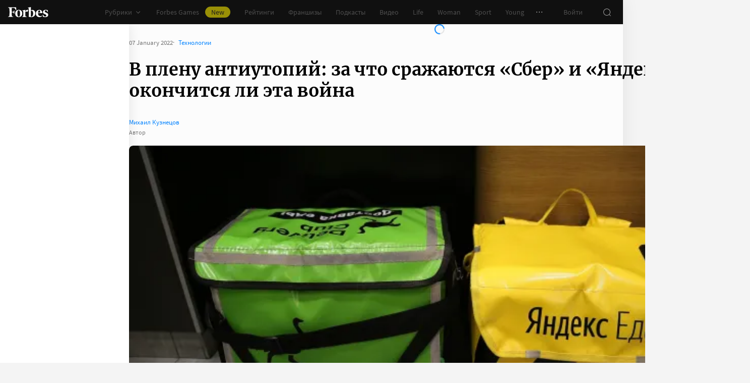

--- FILE ---
content_type: text/css
request_url: https://cdn.forbes.ru/_nuxt/form.WfJQsTnN.css
body_size: 2235
content:
.iCxjL{align-items:center;cursor:pointer;display:inline-flex;position:relative;transition:margin .3s,opacity .2s;-webkit-user-select:none;-moz-user-select:none;user-select:none}.iCxjL.dr0ec{margin-bottom:28px}.iCxjL:after{color:#f02d37;content:attr(data-error);font-size:13px;left:0;line-height:20px;position:absolute;top:calc(100% + 4px)}.MjkTF{opacity:0;position:absolute;z-index:-1}._69OUy{align-items:center;border:1px solid transparent;border-radius:4px;display:flex;justify-content:center;transition:background-color .2s,border-color .2s}.-n5xl.iCxjL:active ._69OUy{-webkit-tap-highlight-color:rgba(0,0,0,0);background-color:#fff3}@media(any-hover:hover){.-n5xl.iCxjL:hover ._69OUy{background-color:#fff3}}.ldChh.iCxjL:active ._69OUy{-webkit-tap-highlight-color:rgba(0,0,0,0);background-color:#e2e2e2}@media(any-hover:hover){.ldChh.iCxjL:hover ._69OUy{background-color:#e2e2e2}}.-EXpx ._69OUy{height:20px;width:20px}.OlsxF ._69OUy{height:24px;width:24px}.-n5xl ._69OUy{background-color:#ffffff1a}.ldChh ._69OUy{background-color:#f4f4f4;border-color:#e2e2e2}.iCxjL .MjkTF:checked~._69OUy{background-color:#0082ff;border-color:#0082ff}.xdv57{color:#fff;opacity:0;transform:translate(-1px);transition:opacity .2s}.MjkTF:checked~._69OUy .xdv57{opacity:1}.mfdb0{font-size:15px;margin-left:12px;transition:color .2s}.-n5xl.iCxjL:active .mfdb0{-webkit-tap-highlight-color:rgba(0,0,0,0);color:#fff}@media(any-hover:hover){.-n5xl.iCxjL:hover .mfdb0{color:#fff}}.-EXpx .mfdb0{line-height:22px}.OlsxF .mfdb0{line-height:24px}.-n5xl .mfdb0:not(a){color:#989898}.ldChh .mfdb0:not(a){color:#2d2d2d}a.mfdb0{color:#0082ff}.mfdb0._5Svdz{margin-left:0;margin-right:12px;order:-1}.-n5xl .MjkTF:checked~.mfdb0:not(a){color:#fff}.ldChh .MjkTF:checked~.mfdb0:not(a){color:#2d2d2d}.iCxjL.ggiJs{cursor:not-allowed;opacity:.5}.bhEyk{background-color:#f02d370d;border-radius:4px;color:#f02d37;font-size:16px;line-height:24px;margin-bottom:32px;padding:16px}.kd0EL{display:block;height:56px;margin:0 0 var(--margin-bottom);position:relative;transition:margin .3s,opacity .2s;width:100%}.kd0EL.OBNr3{margin-bottom:calc(24px + var(--margin-bottom))}.kd0EL.uaaXh{cursor:not-allowed;opacity:.5}.kd0EL:before{color:#767676;content:attr(data-label);cursor:text;font-family:Source Sans Pro,sans-serif;font-size:16px;left:16px;line-height:24px;pointer-events:none;position:absolute;text-align:left;top:0;transform:translateY(16px);transition:all .2s}.kd0EL.AY-Jy:before,.kd0EL.ibs7B:before{font-size:13px;line-height:20px;transform:translateY(4px)}._0LDND{background:#fff;border:1px solid #e2e2e2;border-radius:4px;caret-color:#0082ff;color:#181716;display:block;font-family:Source Sans Pro,sans-serif;font-size:16px;height:100%;line-height:24px;outline:0;padding:24px 16px 8px;transition:all .2s;width:100%}.CVz-Y ._0LDND{font-family:text-security-disc;-webkit-text-security:disc}.kd0EL.AY-Jy ._0LDND,.kd0EL.ibs7B ._0LDND{background-color:#f4f4f4}.kd0EL.OBNr3 ._0LDND{background-color:#fff;border-color:#f02d37;caret-color:#f02d37;color:#f02d37}.kd0EL.OBNr3:before,.kd0EL:after{color:#f02d37}.kd0EL:after{content:attr(data-error);font-size:13px;left:0;line-height:20px;position:absolute;top:calc(100% + 4px)}.kd0EL.EE71U ._0LDND,.kd0EL.bDqS0 ._0LDND{padding-right:48px}.kd0EL .TLbN8{position:absolute;right:8px;top:50%;transform:translateY(-50%)}.kd0EL .TLbN8,.kd0EL .TLbN8:active{background-color:transparent;color:#767676}.kd0EL .TLbN8:active{-webkit-tap-highlight-color:rgba(0,0,0,0)}@media(any-hover:hover){.kd0EL .TLbN8:hover{background-color:transparent;color:#767676}}._0HjXM{align-items:center;color:#767676;display:flex;height:24px;justify-content:space-between;position:absolute;right:16px;top:16px;transition:color .2s;width:24px}.OBNr3 ._0HjXM{color:#f02d37}._0LDND[type=number]{-webkit-appearance:textfield;-moz-appearance:textfield;appearance:textfield}._0LDND[type=number]::-webkit-inner-spin-button,._0LDND[type=number]::-webkit-outer-spin-button{-webkit-appearance:none;appearance:none}.W6NX-{display:inline-flex;margin:0 0 var(--margin-bottom);position:relative;width:100%}.W6NX-.WCu4S{margin-bottom:calc(24px + var(--margin-bottom))}.P4eco{background:#181716;bottom:0;height:calc(100% - 48px);left:0;opacity:.5;position:fixed;width:100%;z-index:1}.wE-L4{align-items:center;background:#fff;border:1px solid #e2e2e2;border-radius:4px;cursor:pointer;display:grid;height:56px;min-width:0;position:relative;transition:all .2s;width:100%}._78eHp .wE-L4{background-color:#f4f4f4}.wE-L4:before{color:#767676;content:attr(data-label);cursor:text;left:16px;overflow:hidden;pointer-events:none;position:absolute;text-align:left;text-overflow:ellipsis;top:0;transform:translateY(16px);transition:all .2s;white-space:nowrap;width:calc(100% - 50px)}.STf0d .wE-L4:before,._78eHp .wE-L4:before{font-size:13px;line-height:20px;transform:translateY(4px)}.wE-L4:after{color:#f02d37;content:attr(data-error);font-size:13px;left:0;line-height:20px;position:absolute;top:calc(100% + 4px)}.WCu4S .wE-L4{background-color:#fff;border-color:#f02d37;caret-color:#f02d37}.WCu4S .wE-L4:before{color:#f02d37}.wE-L4>svg{color:#767676;position:absolute;right:16px;top:20px;transition:transform .2s}.STf0d .wE-L4>svg{transform:translateY(1px) rotateX(180deg)}.Ik97s{color:#2d2d2d;display:block;overflow:hidden;text-overflow:ellipsis;white-space:nowrap}.Ik97s,.wE-L4.v0jFs{padding:24px 30px 8px 16px}.wE-L4.v0jFs{display:flex;flex-wrap:wrap;gap:8px;height:auto;min-height:56px}.wE-L4.v0jFs .Ik97s{flex-shrink:1;padding:0}.VQFRZ{background:#181716;border-radius:8px 8px 0 0;bottom:0;display:flex;flex-flow:column;justify-content:flex-end;left:0;max-height:calc(var(--vh, 1vh)*100 - 90px);overflow:hidden;position:fixed;width:100%;z-index:1000000}@media screen and (min-width:768px){.VQFRZ{background-color:#fff;border:1px solid #e2e2e2;border-radius:4px;bottom:auto;display:block;padding:8px 0;position:absolute;top:calc(100% + 4px)}}.VZtjf .VQFRZ{height:336px}.gEx-b{align-items:center;background-color:#232323;border-bottom:1px solid #2d2d2d;display:flex;font-size:16px;gap:12px;justify-content:space-between;line-height:24px;padding:24px 16px 16px}.X4n-K{color:#989898}.mBhJ2{color:#0082ff;flex-shrink:0;font-family:Source Sans Pro,sans-serif;font-size:16px;line-height:24px}.LPFPm{height:100%;list-style:none;margin:0;overflow-y:auto;padding:12px 0;width:100%}@media screen and (min-width:768px){.LPFPm{padding:0;-webkit-overflow-scrolling:touch;-ms-overflow-style:none;overflow-x:hidden;overflow-y:auto;overscroll-behavior:contain;scrollbar-color:rgba(24,23,22,.14) transparent;scrollbar-width:thin}.LPFPm::-webkit-scrollbar{width:11px}.LPFPm::-webkit-scrollbar-track{margin:2px 0}.LPFPm::-webkit-scrollbar-thumb{background-clip:content-box;background-color:#18171624;border-left:3px solid transparent;border-radius:4px;border-right:2px solid transparent}.LPFPm::-webkit-scrollbar-thumb:window-inactive{background-color:#18171612}}.fTYhx{align-items:center;display:flex;justify-content:space-between;padding:12px 16px;word-break:break-word}@media screen and (min-width:768px){.fTYhx{padding:0}}.DCHgj{opacity:0;position:absolute;z-index:-1}.V5-WY{color:#fff;font-size:16px;line-height:24px;padding-right:40px;position:relative;width:100%}.V5-WY:after,.V5-WY:before{border-radius:100%;position:absolute}.V5-WY:before{border:1px solid transparent;height:24px;right:0;top:0;width:24px}.V5-WY:after{background:transparent;height:12px;right:6px;top:6px;width:12px}@media screen and (min-width:768px){.V5-WY{align-items:center;color:#2d2d2d;cursor:pointer;display:flex;font-size:14px;line-height:24px;padding:8px 16px;transition:background-color .2s;-webkit-user-select:none;-moz-user-select:none;user-select:none}.V5-WY:active{-webkit-tap-highlight-color:rgba(0,0,0,0);background-color:#f4f4f4}}@media screen and (min-width:768px)and (any-hover:hover){.V5-WY:hover{background-color:#f4f4f4}}.DCHgj:checked+.V5-WY:before{border-color:#f4e600;content:""}.DCHgj:checked+.V5-WY:after{background:#f4e600;content:""}@media screen and (min-width:768px){.DCHgj:checked+.V5-WY{color:#0082ff}.DCHgj:checked+.V5-WY:after,.DCHgj:checked+.V5-WY:before{content:none}}.oZFQv{background:#fff;border:1px solid #e2e2e2;border-radius:4px;display:block;margin:0 0 var(--margin-bottom);padding-top:24px;position:relative;transition:margin .3s,opacity .2s,background .2s;width:100%}.oZFQv.T20jz{cursor:not-allowed;opacity:.5}.oZFQv:before{color:#767676;content:attr(data-label);cursor:text;font-family:Source Sans Pro,sans-serif;font-size:16px;left:16px;line-height:24px;pointer-events:none;position:absolute;text-align:left;top:0;transform:translateY(16px);transition:all .2s}.oZFQv.XqZW2:before,.oZFQv._78OhL:before{font-size:13px;line-height:20px;transform:translateY(4px)}.QlhOU{background:#fff;border:0;border-radius:inherit;caret-color:#0082ff;color:#181716;display:block;font-family:Source Sans Pro,sans-serif;font-size:16px;height:100%;line-height:24px;outline:0;padding:0 16px 8px;resize:vertical;transition:all .2s;width:100%;-webkit-overflow-scrolling:touch;-ms-overflow-style:none;overflow-x:hidden;overflow-y:auto;overscroll-behavior:contain;scrollbar-color:rgba(24,23,22,.14) transparent;scrollbar-width:thin}.QlhOU::-webkit-scrollbar{width:11px}.QlhOU::-webkit-scrollbar-track{margin:2px 0}.QlhOU::-webkit-scrollbar-thumb{background-clip:content-box;background-color:#18171624;border-left:3px solid transparent;border-radius:4px;border-right:2px solid transparent}.QlhOU::-webkit-scrollbar-thumb:window-inactive{background-color:#18171612}.oZFQv.XqZW2,.oZFQv.XqZW2 .QlhOU,.oZFQv._78OhL,.oZFQv._78OhL .QlhOU{background-color:#f4f4f4}.oZFQv.U2fLg{background-color:#fff;border-color:#f02d37;margin-bottom:calc(24px + var(--margin-bottom))}.oZFQv.U2fLg .QlhOU{background-color:#fff;caret-color:#f02d37;color:#f02d37}.oZFQv.U2fLg:before,.oZFQv:after{color:#f02d37}.oZFQv:after{content:attr(data-error);font-size:13px;left:0;line-height:20px;position:absolute;top:calc(100% + 4px)}.UWUVg{position:relative;transition:margin .3s}.UWUVg.CSRgi{margin-bottom:12px}.UWUVg:after{color:#f02d37;content:attr(data-error);font-size:13px;left:0;line-height:20px;position:absolute;top:calc(100% - 12px)}.qNlzO{align-items:center;background:#fff;border:1px solid #e2e2e2;border-radius:4px;color:#767676;cursor:pointer;display:inline-flex;font-size:16px;justify-content:space-between;line-height:24px;margin:0 0 16px;padding:16px;position:relative;transition:all .2s;-webkit-user-select:none;-moz-user-select:none;user-select:none;width:100%}.qNlzO:active{-webkit-tap-highlight-color:rgba(0,0,0,0);box-shadow:0 2px 14px #0000000f;color:#2d2d2d}@media(any-hover:hover){.qNlzO:hover{box-shadow:0 2px 14px #0000000f;color:#2d2d2d}}.qNlzO.vZVD9{background-color:#f4f4f4;color:#2d2d2d}.Zex6S{opacity:0;position:absolute;z-index:-1}.I2pUZ{background-color:#f4f4f4;border:1px solid #e2e2e2;border-radius:100%;height:20px;transition:border .2s,background .2s;width:20px}.qNlzO:active .I2pUZ{-webkit-tap-highlight-color:rgba(0,0,0,0);border-width:10px}@media(any-hover:hover){.qNlzO:hover .I2pUZ{border-width:10px}}.qNlzO.vZVD9:active .I2pUZ{-webkit-tap-highlight-color:rgba(0,0,0,0);border-width:6px}@media(any-hover:hover){.qNlzO.vZVD9:hover .I2pUZ{border-width:6px}}.vZVD9 .I2pUZ{background-color:#fff;border-color:#0082ff;border-width:6px}.UWUVg.ePXuN{opacity:.5;pointer-events:none}.UWUVg.ePXuN>*{cursor:not-allowed}


--- FILE ---
content_type: application/javascript; charset=utf-8
request_url: https://cdn.forbes.ru/_nuxt/h9gRpFP5.js
body_size: 803
content:
import{h as k,a as y,q as E,aj as C}from"./CS9jcqLE.js";import{q as v,a0 as b,f as $,r as m,P as g,Q as f,W as w,a5 as h,V as I,T as M,x as N,Y as T,X as S}from"./NCDM2jdN.js";import{S as _}from"./BOTKSgIx.js";const a={script_key:"9f639544a4a13d7e0c12988cfd04c097",settings:{w:16610,sid:10859}},V=v({name:"SparrowMobile",emits:["complete"],setup(o,{emit:l}){const p=b(),i=$(),r=m({}),e=m({...k});function d({observer:s}){let t=document.head.querySelector(`script[data-key="${a.script_key}"]`);if(t||(t=document.createElement("script"),t.setAttribute("data-key",a.script_key),i.value?.appendChild(t)),document.head.querySelector(`script[src="${_}"]`))c(),s.disconnect();else{const n=document.createElement("script");n.async=!0,n.src=_,n.onerror=()=>u(`Error in script "${_}"`),n.onload=()=>{c(),s.disconnect()},document.head.append(n)}}function c(){if(e.isLoaded=!0,window._svk_n_widgets=window._svk_n_widgets||[],window._svk_n_widgets.push({...a}),!window._SVKNative_embed)return u("There is no '_SVKNative_embed' in window");window._SVKNative_embed.initWidgets(),e.isRendered=!0,e.isCompleted=!0,l("complete",{error:r,state:e})}function u(s="",t=""){e.withError=!0,r.message=s,console.error("[SparrowMobile]",s,t)}return{CONFIG:a,bannerEl:i,css:p,error:r,handleIntersect:d,state:e}}}),x="q-Zod",q="oHP7X",B={root:x,loader:q},R={ref:"bannerEl"};function A(o,l,p,i,r,e){const d=E,c=C;return f(),g(c,{class:S(o.css.root),"data-sparrow-mobile":"",options:{rootMargin:"0px 0px 100%"},onIntersect:o.handleIntersect},{default:w(()=>[h(M,{name:"fade"},{default:w(()=>[o.state.isRendered?T("",!0):(f(),N("div",{key:0,class:S(o.css.loader)},[h(d,{theme:"light"})],2))]),_:1}),I("div",R,null,512)]),_:1},8,["class","onIntersect"])}const F={$style:B},H=y(V,[["render",A],["__cssModules",F]]);export{H as default};


--- FILE ---
content_type: application/javascript; charset=utf-8
request_url: https://cdn.forbes.ru/_nuxt/CXsdnaHE.js
body_size: 797
content:
import{d as C,h as T,a as E,q as y,aj as M}from"./CS9jcqLE.js";import{q as O,a0 as S,r as _,P as k,Q as m,W as f,V as v,a5 as x,X as l,T as A,x as B,Y as L}from"./NCDM2jdN.js";const N=28514,b=28515,g="//rb.infox.sg/infox/",q=O({name:"Infox",emits:["complete"],setup(s,{emit:u}){const p=S(),t=C().$viewport.isLessThan("tablet")?b:N,c=g+t,r=_({}),o=_({...T});function I(){o.isLoaded=!0;const n=`infoxContextAsyncCallbacks${t}`;window[n]=window[n]||[],window[n].push(()=>{let e;window[`INFOX${t}`].renderTo=function(a){const d=document.querySelectorAll(a);for(let i=d.length-1;i>=0;i--)d[i].innerHTML.length||(e=d[i]);if(!e)return;e.classList.remove(`infox_${t}`),Object.create({...window[`InfoxCtx${t}`]}).init(e)},window[`INFOX${t}`].renderTo(`.infox_${t}`)}),o.isRendered=!0,o.isCompleted=!0,u("complete",{error:r,state:o})}function w(n="",e=""){o.withError=!0,r.message=n,console.error("[Infox]",n,e)}function $({observer:n}){const e=document.createElement("script");e.async=!0,e.src=c,e.onerror=()=>w(`Error in script "${c}"`);const a=document.head.querySelector(`script[src="${c}"]`);a?document.head.replaceChild(e,a):document.head.append(e),I(),n.disconnect()}return{css:p,currentId:t,error:r,handleIntersect:$,state:o}}}),D="as2W-",F="G6QlB",P={root:D,loader:F};function V(s,u,p,h,t,c){const r=y,o=M;return m(),k(o,{class:l(s.css.root),options:{rootMargin:"0px 0px 100%"},onIntersect:s.handleIntersect},{default:f(()=>[v("div",{class:l(`infox_${s.currentId}`)},null,2),x(A,{name:"fade"},{default:f(()=>[s.state.isRendered?L("",!0):(m(),B("div",{key:0,class:l(s.css.loader)},[x(r,{theme:"light"})],2))]),_:1})]),_:1},8,["class","onIntersect"])}const X={$style:P},Q=E(q,[["render",V],["__cssModules",X]]);export{Q as default};
